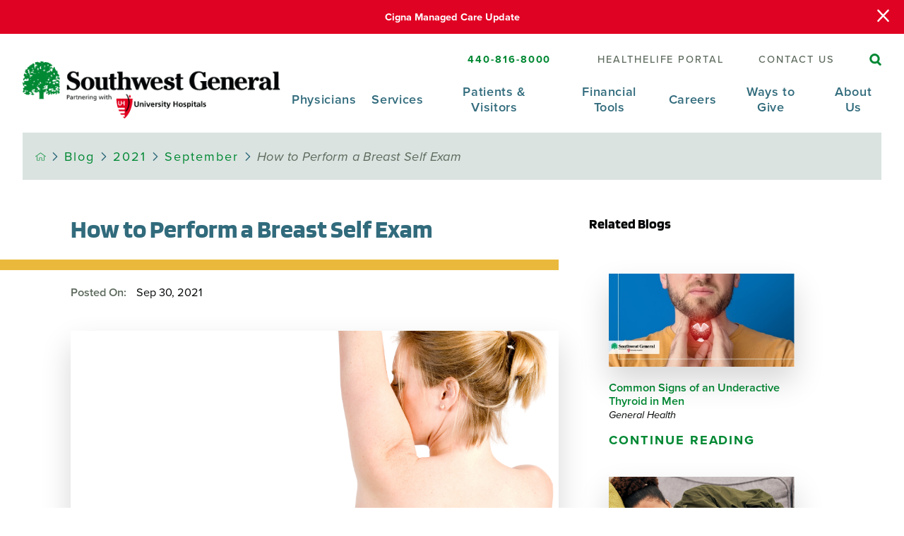

--- FILE ---
content_type: text/html; charset=utf-8
request_url: https://www.swgeneral.com/blog/2021/september/how-to-perform-a-breast-self-exam/
body_size: 21598
content:
<!DOCTYPE html>
<html lang="en" xml:lang="en" xmlns="http://www.w3.org/1999/xhtml" data-anim="1" data-prlx="1" data-flr="1" data-i="x37dc20xp4z" data-is="m12oxlzg_jc" data-gmap="AIzaSyD9RxIAFFpAdGvsN49rqOZLQbeZ6BSLoL4" data-sa="4GOUzh6TRJU8EiG58yoLcfe1FBtPOjaLKEBzAJsysub6lULhQwVJRLG1UvOg%2BL8wuYYvbdop7QvtPK48%2BiLk77%2B5CX665HMHdMTNrPstiAG6bDKFhgiX7R%2Buq14lxpIUF7Njc2Ro9w60J8mqCSuxdZYT7ki60lpz5YATzGNWK30zA5C%2B">
<head>
	<script type="text/javascript" src="/cms/includes/qdyfq9a7l_t.2509161620371.js" defer data-require='["j/poly","j/modernizr","j/jquery","j/jquery.ui","j/ui.touch","j/ui.wheel","j/ui.draw","j/ui.mobile","j/timezone","static","j/jquery.cookie","extensions","uri","behaviors","c/scrollbar","c/loading","m/date","form","adapter","v/jwplayer","video","a/bootstrap","svg"]'></script>
	<title>How to Perform a Breast Self Exam</title>
	<link rel="canonical" href="https://www.swgeneral.com/blog/2021/september/how-to-perform-a-breast-self-exam/"/>
	<meta content="text/html; charset=utf-8" http-equiv="Content-Type"/>
	<meta content="initial-scale=1" name="viewport"/>
	<meta http-equiv="X-UA-Compatible" content="IE=edge,chrome=1"/>
	<meta name="format-detection" content="telephone=no"/>
	<meta name="description" content="In recognition of Breast Cancer Awareness Month, we're here to help you check for abnormalities between well-woman visits."/>
	<meta property="og:type" content="website"/>
	<meta property="og:site_name" content="Southwest General"/>
	<meta property="og:url" content="https://www.swgeneral.com/blog/2021/september/how-to-perform-a-breast-self-exam/"/>
	<meta property="og:title" content="How to Perform a Breast Self Exam"/>
	<meta property="og:description" content="In recognition of Breast Cancer Awareness Month, we're here to help you check for abnormalities between well-woman visits."/>
	<meta property="og:image" content="https://www.swgeneral.com/images/blog/Southwest-FB-posts[5].png"/>
	<meta name="twitter:card" content="summary_large_image"/>
	<meta name="twitter:title" content="How to Perform a Breast Self Exam"/>
	<meta name="twitter:description" content="In recognition of Breast Cancer Awareness Month, we're here to help you check for abnormalities between well-woman visits."/>
	<meta name="twitter:image" content="https://www.swgeneral.com/images/blog/Southwest-FB-posts[5].png"/>
	<meta property="article:publisher" content="https://www.facebook.com/SWGeneral"/>
	<meta name="google-site-verification" content="4bOcl8YcyGnVnsY42kHuvPSBna0wVHUXdxAdPUVvolc"/>
	<meta name="audio-eye-hash" content="6176c31e815fc4ccbc350f405352f840"/>
	<script type="text/javascript">
(function(n){var t=n.Process||{},i=function(n){var t=+n;return isNaN(t)?n:t},u=function(n){return decodeURIComponent(n.replace(/\+/g,"%20"))},h=/\{(.+?)\}/g,c=window.location.hash&&window.location.hash[1]==="~"&&!/\bSPPC=./i.test(document.cookie||""),s=[],e=null,r=null,o=null,f=null;t.Page=function(n){for(var i=n.length;i--;)c?s.push(n[i]):t.Element(document.getElementById(n[i]))};t.Delayed=function(){var n,i;for(r=null;n=s.shift();)t.Element(document.getElementById(n));try{i=new CustomEvent("process.delayed",{bubbles:!0,cancelable:!0});document.documentElement.dispatchEvent(i)}catch(u){}};t.Element=function(n){if(n)switch(n.getAttribute("data-process")){case"if":t.If(n);break;case"replace":t.Replace(n);break;default:t.Fix(n)}};t.Replace=function(n){var i,f=n.parentNode,r=document.createTextNode(t.Get(n.getAttribute("data-replace"))),u=n.firstElementChild;u&&u.getAttribute&&(i=u.getAttribute("href"))&&i.substring(0,4)==="tel:"&&(i=document.createElement("a"),i.setAttribute("href","tel:"+r.data),i.appendChild(document.createTextNode(r.data)),r=i);f.insertBefore(r,n);f.removeChild(n)};t.Fix=function(n){var r,u,i,f=n.attributes.length,e=n.childNodes.length;if(n.nodeName==="SCRIPT"){n.parentNode.removeChild(n);return}while(f--)r=n.attributes[f],r.name.substring(0,13)=="data-replace-"&&(u=r.name.substring(13),n.setAttribute(u,t.Get(r.value)),n.removeAttribute(r.name));while(e--)i=n.childNodes[e],i.nodeType===3&&i.data&&i.data.indexOf("{")>=0&&(i.data=t.Get(i.data))};t.If=function(n){for(var i,u,f,e,o=n.parentNode,s=n.attributes.length,r=undefined;s--;){i=n.attributes[s];switch(i.name){case"field":r=t.Check(n,t.Get(i.value));break;case"nofield":r=!t.Check(n,t.Get(i.value))}if(r!==undefined)break}if(r)for(u=n.childNodes,f=0,e=u.length;f<e;f++)o.insertBefore(u[0],n);o.removeChild(n)};t.Check=function(n,r){for(var u,f,e=n.attributes.length;e--;){u=n.attributes[e];switch(u.name){case"equals":return r==t.Get(u.value);case"gt":case"greaterthan":case"morethan":return i(r)>i(t.Get(u.value));case"gte":return i(r)>=i(t.Get(u.value));case"lt":case"lessthan":case"lesserthan":return i(r)<i(t.Get(u.value));case"lte":return i(r)<=i(t.Get(u.value));case"ne":case"notequals":return r!=t.Get(u.value);case"contains":return f=t.Get(u.value),r.indexOf(f>=0);case"notcontains":return f=t.Get(u.value),!r.indexOf(f>=0);case"in":return f=t.Get(u.value),t.InArray(r,(""+f).split(","));case"notin":return f=t.Get(u.value),!t.InArray(r,(""+f).split(","));case"between":return f=t.Get(u.value).Split(","),f.length==2&&i(r)>=i(f[0])&&i(r)<=i(f[1])?!0:!1}}return!!r};t.InArray=function(n,t){for(var i=t.length;i--;)if(t[i]==n)return!0;return!1};t.Get=function(n){return n.replace(h,function(n,i){var r=i.split("/"),f=r.shift();return t.Data(f.split(":"),0,r[0])||u(r.shift()||"")})};t.Data=function(n,i,r){var u;switch(n[i].toLowerCase()){case"f":return t.Format(n[i+1],n,i+2,r);case"if":return t.Data(n,i+1)?n.pop():"";case"ifno":case"ifnot":return t.Data(n,i+1)?"":n.pop();case"q":case"querystring":return t.Query(n[i+1])||"";case"session":case"cookie":return t.Cookie(n[i+1])||"";case"number":return t.Number(n[i+1],r)||"";case"request":return u=t.Cookie("RWQ")||window.location.search,u&&u[0]==="?"&&n[i+1]&&n[i+1][0]!="?"&&(u=u.substr(1)),u;case"u":return t.UserData(n[i+1])||"";default:return""}};t.Format=function(n,i,r,u){var h,f,s,e,o;if(!n||r>i.length-1)return"";if(h=null,f=null,n=n.toLowerCase(),e=0,n=="binary")e=2;else if(r+1<i.length)switch(n){case"p":case"phone":case"p2":case"phone2":case"p3":case"phone3":i[r].indexOf("0")>=0&&(f=i[r],e=1);break;default:s=parseInt(i[r]);isNaN(s)||(h=s,e=1)}o=t.Data(i,r+e,u);switch(n){case"p":case"phone":return t.Phone(""+o,f);case"p2":case"phone2":return t.Phone(""+o,f||"000.000.0000");case"p3":case"phone3":return t.Phone(""+o,f||"000-000-0000");case"tel":return t.Phone(""+o,f||"0000000000")}};t.Phone=function(n,t){var u,i,f,r;if(!n)return"";if(u=n.replace(/\D+/g,""),u.length<10)return n;for(i=(t||"(000) 000-0000").split(""),f=0,r=0;r<i.length;r++)i[r]=="0"&&(f<u.length?i[r]=u[f++]:(i.splice(r,1),r--));return f==10&&u.length>10&&i.push(" x"+u.substring(10)),i.join("")};t.Query=function(n){var r,f,o,i,s;if(!e)for(e={},r=t.Cookie("RWQ")||window.location.search,f=r?r.substring(1).split("&"):[],o=f.length;o--;)i=f[o].split("="),s=u(i.shift()).toLowerCase(),e[s]=i.length?u(i.join("=")):null;return e[n.toLowerCase()]};t.Cookie=function(n){var f,i,o,e,t;if(!r)for(r={},f=document.cookie?document.cookie.split("; "):[],i=f.length;i--;){o=f[i].split("=");e=u(o.shift()).toLowerCase();t=o.join("=");switch(t[0]){case"#":r[e]=+t.substring(1);break;case":":r[e]=new Date(+t.substring(1));break;case"!":r[e]=t==="!!";break;case"'":r[e]=u(t.substring(1));break;default:r[e]=u(t)}}for(f=n.split("|"),i=0;i<f.length;i++)if(t=r[f[i].toLowerCase()],t)return t;return""};t.UserData=function(n){switch(n){case"DisplayName":return t.Cookie("U_DisplayName")||"";case"TimeOfDay":var r=new Date,i=r.getHours();return i>=17||i<5?"Evening":i<12?"Morning":"Afternoon"}};t.Number=function(n,i){var s,u,r,e;if(!i)return i;if(!o)for(o={},s=(t.Cookie("PHMAP")||"").split(","),e=0;e<s.length;e++)u=(s[e]||"").split("="),u.length===2&&(o[u[0]]=u[1]);return r=o[i],r&&r!=="0"||(r=i),f||(f={}),f[r]=1,r};t.Phones=function(){var n,t;if(f){n=[];for(t in f)f.hasOwnProperty(t)&&n.push(t);return n.join("|")}return null};n.Process=t;document.documentElement&&(document.documentElement.clientWidth<=1280||(t.Cookie("pref")&1)==1)&&(document.documentElement.className+=" minimize")})(this);
(function(n){window.rrequire||n(window)})(function(n){function b(i,r,u,f){var h,b,e,a,g,o,nt=(new Date).getTime(),p,c,l,w;if(((!s||nt-s>1e3)&&(st(),s=nt),!t[i])&&(h=k(i,f),h.length)){switch(h[0]){case"/common/js/j/jquery.js":case"/common/js/j/jquery.1.x.js":case"/common/js/j/jquery.2.x.js":h[0]=n.Modernizr&&n.Modernizr.canvas?"/common/js/j/jquery.2.x.js":"/common/js/j/jquery.1.x.js"}if(d(h),f==="css"?(e=n.document.createElement("link"),e.setAttribute("type","text/css"),e.setAttribute("rel","stylesheet"),a="href"):(e=n.document.createElement("script"),e.setAttribute("type","text/javascript"),e.setAttribute("async","async"),a="src",g=h.length<2||i[0]==="/"),i.indexOf("j/jquery")>=0)try{throw new Error("Jquery Require "+i);}catch(tt){for(console.log(tt.stack),p=[],c=arguments;c;)l=[],l.push.apply(l,c),p.push(l),w=c.callee.caller,c=w&&w.arguments;console.log(JSON.stringify(p))}o=h[0];o.substring(0,8)==="/common/"?o=v+o:o.substring(0,5)===rt&&(o=y+o);ot(e,i,f,g);e.setAttribute(a,o);b=n.document.head||n.document.body;b.appendChild(e)}}function ot(t,i,r,e){var s=function(){e?(n.register(i),l()):r==="css"&&(f[i]=!0,l())},o=function(){r==="js"&&console.log('error - "'+i+'" could not be loaded, rrequire will not fire.')};t.addEventListener?(t.addEventListener("load",s,!1),t.addEventListener("error",o,!1)):t.onload=t.onreadystatechange=function(n,r){var f=t.readyState;if(r||!f||/loaded|complete/.test(f)){if(f==="loaded"&&(t.children,t.readyState==="loading"&&(f="error")),t.onload=t.onreadystatechange=null,t=null,e&&f!=="error"){setTimeout(function(){var n=u[i];!n||n()?s():o();s=null;o=null},1);return}f==="error"?o():s();o=null;sucess=null}}}function st(){for(var t,r,u,i=document.querySelectorAll("script[src]"),n=0;n<i.length;n++)t=i[n],r=t.getAttribute("src"),u=t.getAttribute("data-require"),c(r,u,"js");for(i=document.querySelectorAll("link[rel='stylesheet'][href]"),n=0;n<i.length;n++)t=i[n],r=t.getAttribute("href"),u=t.getAttribute("data-require"),c(r,u,"css")}function k(t,i){var r=[];if(!t)return r;if(t.indexOf(n.location.origin)===0&&(t=t.substring(n.location.origin.length)),m=et.exec(t)){if(m[1])return r.push(t),r;if(m[2])return r.push(n.location.protocol+t),r;(m=/(.+?)\.\d{13}(\.\w{2,12})$/.exec(t))&&(t=m[1]+m[2]);r.push(t);(m=/^\/(common|cms)\/(admin\/|js\/|css\/)?(.+?)(\.js|\.css)$/.exec(t))&&(t=m[1]==="cms"?m[1]+"/"+(m[2]||"")+m[3]:m[2]==="admin/"?m[2]+m[3]:m[3],r.push(t))}else/^cms\//.test(t)?r.push("/"+t+"."+i):/^admin\//.test(t)?r.push("/common/"+t+"."+i):i==="js"?r.push("/common/js/"+t+"."+i):i==="css"&&r.push("/common/css/"+t+"."+i),r.push(t);return r}function c(n,i,r){var f,u;if(n&&!t[n]&&(f=k(n,r),d(f),i)){try{arr=it(i)}catch(e){return}for(len=arr&&arr.length,u=0;u<len;u++)c(arr[u],null,r)}}function d(n,i){for(var r,u=0;u<n.length;u++){r=n[u];switch(r){case"j/jquery":case"j/jquery.1.x":case"j/jquery.2.x":case"j/jquery.3.x":t["j/jquery"]=!0;t["j/jquery.1.x"]=!0;t["j/jquery.2.x"]=!0;t["j/jquery.3.x"]=!0;t["/common/js/j/jquery.js"]=!0;t["/common/js/j/jquery.1.x.js"]=!0;t["/common/js/j/jquery.2.x.js"]=!0;t["/common/js/j/jquery.3.x.js"]=!0;break;case"cms":case"cms-5":i==="css"?(t.cms=!0,t["cms-5"]=!0,t["/common/css/cms.css"]=!0,t["/common/css/cms-5.css"]=!0):t[r]=!0;break;default:t[r]=!0}}}function g(n){for(var t,i=n.length;i--;)if(t=n[i],t&&!f[t])return!1;return!0}function ht(){var t,n=r.length;for(e&&(clearTimeout(e),e=0);n--;)t=r[n],t[2]===!0&&r.splice(n,1);r.length===0&&document.documentElement.classList&&document.documentElement.classList.remove("requiring")}function l(){for(var t,i=0,u=r.length;i<u;)(t=r[i++],t[2]!==!0)&&g(t[0])&&(t[2]=!0,t[1](n.jQuery,n),e&&clearTimeout(e),e=setTimeout(ht,1))}function nt(n){var t;if(n){if(typeof n=="string")return[n.toLowerCase()];if(Array.isArray(n)){for(t=n.length;t--;)n[t]=(""+(n[t]||"")).toLowerCase();return n}return null}return null}function tt(n,t){for(var i,r,u=0;u<n.length;u++)if(i=h[n[u]],i){for(n.splice(u,1),u--,r=i[0].length;r--;)n.push(i[0][r]);if(i[1]&&t)for(r=i[1].length;r--;)t.push(i[1][r])}t&&t.length&&tt(t)}function ct(t){var r=0,i=function(){if(n.google&&n.google.maps)n.register(t);else if(++r>20)throw new Error("Unable to load google maps api script.");else setTimeout(i,250)};setTimeout(i,250)}var it=function(n,t){return(window.JSON2||JSON).parse(n,t)},i="/",o=".",a=":",v=i+i+"www.scorpioncms.com",rt=i+"cms"+i,y=i+i+window.location.host,f={},t={},r=[],e=0,p=document&&document.documentElement&&document.documentElement.getAttribute("data-gmap"),ut=p&&"&key="+p,w=Object.prototype,lt=w.toString,ft=w.hasOwnProperty,h={jquery:[["j/jquery","j/jquery.ui"]],behavior:[["behaviors"],["cms-behave"]],googlemap:[["https"+a+i+i+"maps.googleapis.com/maps/api/js?v=3&libraries=places&callback=registermap"+(ut||"")]],map:[["m/gmap"]],loading:[["c/loading2"],["cms-5"]],jwplayer:[[i+"common/js/v/jwplayer"+o+"js"]],tools:[["jquery","behavior","extensions","uri","chart","c/cms","c/scrollbar","loading","form"],["cms-tools","opensans"]],opensans:[["https"+a+i+i+"fonts.googleapis.com/css?family=Open+Sans:300,400italic,400,600,700|Montserrat:400,700"]],ckeditor:[[o+o+i+"ckeditor/ckeditor"]],ck:[["admin/ck/ckeditor"]],ace:[[i+i+"cdnjs.cloudflare.com/ajax/libs/ace/1.4.11/ace"+o+"js"]],weather:[["m/weather"]],cookie:[["j/jquery.cookie"]],form2:[["admin/js/form","admin/js/poly"]]},u={"j/jquery":function(){return!!n.jQuery},"j/jquery.1.x":function(){return!!n.jQuery},"j/jquery.2.x":function(){return!!n.jQuery},"j/jquery.3.x":function(){return!!n.jQuery},"j/jquery.ui":function(){return!!(n.jQuery&&n.jQuery.widget)},"j/jquery.cookie":function(){return!!(n.jQuery&&n.jQuery.cookie)},"j/poly":function(){return!!(n.Element&&n.Element.prototype&&n.Element.prototype.scrollIntoViewport)},googlemap:function(){return!!(n.google&&n.google.maps)},jwplayer:function(){return!!n.jwplayer},ckeditor:function(){return!!n.CKEDITOR},ace:function(){return!!n.ace},weather:function(){return!!(n.jQuery&&n.jQuery.weather)}},et=/^(https?:)?(\/\/([\w\-\.]+))?(\/.+)/i,s;(function(){var n;for(var t in u)ft.call(u,t)&&(n=h[t],n&&n[0]&&n[0][0]&&(u[n[0][0]]=u[t]))})();Array.isArray||(Array.isArray=function(n){return Object.prototype.toString.call(n)==="[object Array]"});Function.isFunction||(Function.isFunction=function(n){return Object.prototype.toString.call(n)==="[object Function]"});s=null;n.registerLoading=function(n){t[n]=!0};n.register=function(n){n&&typeof n=="string"&&(t[n]=!0,f[n]=!0,l())};n.registermap=function(){var n=h.googlemap[0][0];register(n)};n.rrequire=function(i,e,o){var a,h,v,c,s,y,l;if(i=nt(i),i){for(Function.isFunction(o)&&(a=o,o=e,e=a,a=null),o=nt(o),o||(o=[]),tt(i,o),h=i.length,v=!0;h--;)if((c=i[h],c)&&(s=c.toLowerCase(),!f[s])){if(y=u[s],y&&y()){f[s]=!0;continue}if(v=!1,!t[s]){if(s.indexOf("maps.googleapis.com")!==-1&&document.querySelector("script[src*='maps.googleapis.com']")){ct(s);continue}b(c,"script","src","js")}}for(h=0;h<o.length;)(l=o[h],l)&&(s=l.toLowerCase(),f[s]||b(l,"link","href","css"),h++);Function.isFunction(e)&&(v||g(i)?e(n.jQuery,n):r.push([i,e,!1]))}};n.rrequire.setBase=function(n){v=n};n.rrequire.setHost=function(n){y=n};n.rrequire.setDetect=function(n,t){n&&typeof n=="string"&&Function.isFunction(t)&&(u[n]=t)};n.rrequire.getLoading=function(){var n=Object.keys(t);return n.sort(),console.log(JSON.stringify(n,null,"\t"))};n.require||(n.require=n.rrequire)});
</script>
	<link rel="stylesheet" type="text/css" href="/cms/includes/5clsbxzcmwr.2508260818154.css" data-require='["cms","cms-behave"]'/>
	<script>(function(){
var cook = /(?:^|\b)COOK=(.+?)(?:$|;)/.exec( document.cookie )?.[1];
var analytics;
var marketing;
if(cook==='YES'){analytics=true;marketing=true;}
else if(cook==='NO!'){analytics=false;marketing=false;}
else if(cook==='ANALYTICS'){analytics=true;marketing=false;}
else if(cook==='MARKETING'){analytics=false;marketing=true;}
else{analytics=true;marketing=navigator.globalPrivacyControl||window.doNotSell?false:true;}
window.$consentState={analytics,marketing};
})();</script>
<script type="module" src="/common/usc/p/manage-cookies.js"></script>
</head>
<body style="opacity:0" class="how-to-perform-a-breast-self-exam-page blog-branch sub system" data-config="0uaxr1n6.ouy\rpzeugrh.9vs\nzoxnt9b.t41\p3oi_1za.p7y" data-id="16535558" data-s="35" data-i="272274" data-p="132" data-fk="1272690">
<header id="HeaderZone"><div class="access-options access-menu v1" id="AccessibilityOptions" universal_="true">
	
	
	<div class="access-btn open-btn flex-middle-center" title="Open the accessibility options menu"><svg viewBox="0 0 36 36"><path d="M3.37 27.6L32.63 27.6C34.516 27.6 36 29.05 36 30.8C36 32.55 34.474 34 32.63 34L3.37 34C1.484 34 0 32.55 0 30.8C0 29.05 1.528 27.6 3.37 27.6ZM3.37 14.8L23.64 14.8C25.528 14.8 27.012 16.25 27.012 18C27.012 19.75 25.528 21.2 23.64 21.2L3.37 21.2C1.484 21.2 0 19.75 0 18C0 16.25 1.528 14.8 3.37 14.8ZM32.676 8.4L3.37 8.4C1.484 8.4 0 6.95 0 5.2C0 3.45 1.526 2 3.37 2L32.63 2C34.516 2 36 3.45 36 5.2C36 6.95 34.516 8.4 32.676 8.4L32.676 8.4Z"></path></svg> <span>Open Accessibility Menu</span></div>
	<div class="flex-middle-between top-info">
		<svg class="accessibility" viewBox="0 0 36 36"><path d="M502.7 0a84.3 84.3 0 1 1-84.3 84.3A84.6 84.6 114.1 0 1 502.7 0ZM868.6 272.7L617.5 304.2v251.4L739.2 960.7a47.2 47.2 0 0 1-34.4 57.6A46.7 46.7 114.1 0 1 647.9 987.4L522.5 616.5H484.3L369.5 993.8a47 47 0 0 1-61.6 26.7a49.1 49.1 0 0 1-29.6-61.9L383.7 560.4V304.2L152.3 272.7A41.9 41.9 114.1 0 1 114.1 226.3A43.8 43.8 114.1 0 1 161.4 186.8L442.4 210.8h123.3L865.1 186.8a43.2 43.2 0 0 1 3.5 86.5Z"></path></svg>
	</div>
	<ul>
		<li>
			<button class="flex-" data-action="content"><svg viewBox="0 0 36 36"><path d="M12.706 23.824L12.706 20.647L36 20.647L36 23.824L12.706 23.824ZM0 12.177L36 12.177L36 15.353L0 15.353L0 12.177ZM27.529 3.706L36 3.706L36 6.882L27.529 6.882L27.529 3.706ZM0 3.706L23.294 3.706L23.294 6.882L0 6.882L0 3.706ZM8.471 23.824L0 23.824L0 20.647L8.471 20.647L8.471 23.824ZM19.059 32.294L0 32.294L0 29.118L19.059 29.118L19.059 32.294Z"></path></svg> Skip to Content</button>
		</li>
		<li>
			<button class="flex-" data-action="menu"><svg viewBox="0 0 36 36"><path d="M7.412 31.235L7.412 28.059L36 28.059L36 31.235L7.412 31.235ZM7.412 16.412L36 16.412L36 19.588L7.412 19.588L7.412 16.412ZM7.412 4.764L36 4.764L36 7.941L7.412 7.941L7.412 4.764ZM0 28.059L4.235 28.059L4.235 31.235L0 31.235L0 28.059ZM0 16.412L4.235 16.412L4.235 19.588L0 19.588L0 16.412ZM0 4.764L4.235 4.764L4.235 7.941L0 7.941L0 4.764Z"></path></svg> Skip to Menu</button>
		</li>
		<li>
			<button class="flex-" data-action="largeText"><svg viewBox="0 0 36 36"><path d="M31.2 17.404L31.2 12.604L28.8 12.604L28.8 17.404L24 17.404L24 19.804L28.8 19.804L28.8 24.604L31.2 24.604L31.2 19.804L36 19.804L36 17.404L31.2 17.404ZM26.4 1.804L0.01 1.796L0 5.404L10.8 5.404L10.8 34.204L14.4 34.204L14.4 5.404L26.4 5.404L26.4 1.804Z"></path></svg> Increase Text Size</button>
		</li>
		<li>
			<button class="flex- clear-btn" data-action="clear">Clear All <svg viewBox="0 0 36 36"><path d="M21.179 14.82L21.179 29.644L23.297 29.644L23.297 14.82L21.179 14.82ZM16.939 14.828L16.939 29.653L19.057 29.653L19.057 14.828L16.939 14.828ZM12.706 14.82L12.706 29.644L14.823 29.644L14.823 14.82L12.706 14.82ZM8.468 10.587L27.53 10.587L27.53 33.88L8.468 33.88L8.468 10.587ZM6.35 6.351L29.65 6.351L29.65 8.473L28.699 8.473C28.663 8.471 28.627 8.469 28.591 8.469L7.409 8.469C7.373 8.469 7.337 8.471 7.301 8.473L6.35 8.473L6.35 6.351ZM12.706 2.118L23.297 2.118L23.294 4.233L12.706 4.233L12.706 2.118ZM11.645 0C11.365 0 11.096 0.11 10.897 0.309C10.696 0.508 10.588 0.779 10.588 1.061L10.588 4.233L5.291 4.233C5.01 4.233 4.743 4.346 4.542 4.542C4.342 4.742 4.232 5.01 4.232 5.292L4.232 9.532C4.232 10.116 4.709 10.587 5.291 10.587L6.35 10.587L6.35 34.939C6.35 35.523 6.825 36 7.409 36L28.591 36C29.175 36 29.65 35.523 29.65 34.939L29.65 10.587L30.707 10.587C31.291 10.587 31.766 10.116 31.768 9.532L31.768 5.292C31.768 5.01 31.658 4.742 31.456 4.542C31.257 4.346 30.988 4.233 30.707 4.233L25.412 4.233L25.412 1.061C25.412 0.779 25.304 0.508 25.103 0.309C24.904 0.11 24.635 0 24.353 0L11.645 0Z"></path></svg></button>
		</li>
	</ul>
	<div class="access-btn close-btn">
		<svg title="Close the accessibility options menu" viewBox="0 0 36 36"><path d="M26.618 28.29L25.14 29.751L15.549 20.246L15.549 20.246L14.073 18.783L15.549 17.321L15.549 17.321L25.14 7.813L26.618 9.274L17.025 18.783L26.618 28.29ZM10.956 34.436L26.608 34.436L26.608 36L9.392 36L9.392 34.436L9.392 1.564L9.392 0L26.608 0L26.608 1.564L10.956 1.564L10.956 34.436Z"></path></svg> <span>Hide</span>
	</div>
</div><div class="header-area v1" universal_="true" id="HeaderAreaV1" data-section data-header>
	
	
	
	
	
	<div class="alert-bars">
			<div class="alert-bar red" style="display:none" id="WarningAlert">
				
					<a class="alert" href="/financial-tools/important-insurance-updates/cigna-managed-care-update/">Cigna Managed Care Update</a>
				
				<button type="button" class="close" aria-label="Close Warning Alert">
					<svg viewBox="0 0 16 16"><use data-href="/cms/svg/admin/ngbzyxpc75u.16.svg#cancel"></use></svg>
				</button>
			</div>
			<div class="alert-bar green" style="display:none" id="InfoAlert">
				
				<button type="button" class="close" aria-label="Close Info Alert">
					<svg viewBox="0 0 16 16"><use data-href="/cms/svg/admin/ngbzyxpc75u.16.svg#cancel"></use></svg>
				</button>
			</div>
		</div>
	<div class="sticky-box">
		
		<div class="main wide flex-between">
			<a class="top-logo" href="/"><img loading="lazy" alt="Southwest General Health Center" src="[data-uri]" title="Southwest General Health Center" data-src="/images/assets/logo.png"></a>
			<div class="header-box auto">
				<div class="top-bar flex-middle-end">
					<div class="phone-cont mar-r-3">
						<a class="phone-link" href="tel:4408168000" aria-label="SW General Phone Number" id="HeaderAreaV1_1" data-replace-href="tel:{F:tel:Cookie:PPCP1/4408168000}"><span id="HeaderAreaV1_2" data-process="replace" data-replace="{F:P3:Cookie:PPCP1/440-816-8000}">440-816-8000</span></a>
					</div>
					<nav class="secondary-nav">
						<ul class="flex-middle">
							<li>
								<a href="/patients-visitors/healthelife-patient-portal/" target="">HEALTHELIFE Portal</a>
							</li><li>
								<a href="/contact-us/" target="">Contact Us</a>
							</li>
						</ul>
					</nav>
					<div class="flex-between-middle box-cont">
						<a class="site-search flex-center-middle" title="Site Search" aria-label="Site Search" href="/site-search/"><svg viewBox="0 0 36 36"><use href="/cms/svg/site/icon_site_search.36.svg"></use></svg></a>
					</div>
				</div>
				<div class="nav-bar flex-middle-between">
					<nav class="top-nav stretch flex-end-row el-tab-box full" data-role="panel">
						<ul class="desktop-nav flex-end-row full" id="HeaderAreaV1TopNavigation" role="menubar" aria-label="Top Navigation">
							<li class=" flex-row  children physicians" role="menuitem">
								<a class="flex-middle-center" href="/physicians/">Physicians</a>
								
									<span class="el-tab"><svg viewBox="0 0 36 36"><use data-href="/cms/svg/site/m12oxlzg_jc.36.svg#caret_right"></use></svg></span>
									<div class="fly-out wide el-tab-panel">
										<div>
											<ul class="flex-grid-wrap-block-1024">
												<li class="level-1 all-physicians third" role="menuitem">
													<a href="/physicians/">All Physicians</a>
												</li>
												<li class="level-1 sw-med-group third" role="menuitem">
													<a href="/physicians/?InNetwork=1">Southwest General Medical Group Physicians</a>
												</li>
											</ul>
										</div>
									</div>
								
								
							</li><li class=" flex-row children children services" role="menuitem">
								<a class="flex-middle-center" href="/services/">Services</a>
								
								
									
										<span class="el-tab"><svg viewBox="0 0 36 36"><use data-href="/cms/svg/site/m12oxlzg_jc.36.svg#caret_right"></use></svg></span>
										<div class="fly-out wide el-tab-panel" role="menu" id="servicesNavFlyOut" data-role="fly-nav">
											<div>
												<ul class="flex-grid-wrap-block-1024 mobile-links">
													<li class=" level-1 access-virtual-and-online-care third" role="menuitem">
														<a href="/services/access-virtual-and-online-care/">Access Virtual and Online Care</a>
													</li><li class=" level-1 behavioral-health third" role="menuitem">
														<a href="/services/behavioral-health/">Behavioral Health</a>
													</li><li class=" level-1 cancer-care third" role="menuitem">
														<a href="/services/cancer-care/">Cancer Care</a>
													</li><li class=" level-1 diabetes-services third" role="menuitem">
														<a href="/services/diabetes-services/">Diabetes Services</a>
													</li><li class=" level-1 emergency-services third" role="menuitem">
														<a href="/services/emergency-services/">Emergency Services</a>
													</li><li class=" level-1 gastroenterology third" role="menuitem">
														<a href="/services/gastroenterology/">Gastroenterology</a>
													</li><li class=" level-1 heart-vascular-care third" role="menuitem">
														<a href="/services/heart-vascular-care/">Heart & Vascular Care</a>
													</li><li class=" level-1 home-health third" role="menuitem">
														<a href="/services/home-health/">Home Health</a>
													</li><li class=" level-1 hospice third" role="menuitem">
														<a href="/services/hospice/">Hospice</a>
													</li><li class=" level-1 laboratory-services third" role="menuitem">
														<a href="/services/laboratory-services/">Laboratory Services</a>
													</li><li class=" level-1 lung-health third" role="menuitem">
														<a href="/services/lung-health/">Lung Health</a>
													</li><li class=" level-1 maternity-services third" role="menuitem">
														<a href="/services/maternity-services/">Maternity Services</a>
													</li><li class=" level-1 neuroscience third" role="menuitem">
														<a href="/services/neuroscience/">Neuroscience</a>
													</li><li class=" level-1 orthopedics third" role="menuitem">
														<a href="/services/orthopedics/">Orthopedics</a>
													</li><li class=" level-1 pain-management third" role="menuitem">
														<a href="/services/pain-management/">Pain Management</a>
													</li><li class=" level-1 pharmacy third" role="menuitem">
														<a href="/services/pharmacy/">Pharmacy</a>
													</li><li class=" level-1 post-acute-care third" role="menuitem">
														<a href="/services/post-acute-care/">Post-Acute Care</a>
													</li><li class=" level-1 radiology-digital-imaging third" role="menuitem">
														<a href="/services/radiology-digital-imaging/">Radiology & Digital Imaging</a>
													</li><li class=" level-1 southwest-general-medical-group third" role="menuitem">
														<a href="/southwest-general-medical-group/">Southwest General Medical Group</a>
													</li><li class=" level-1 sports-medicine third" role="menuitem">
														<a href="/services/sports-medicine/">Sports Medicine</a>
													</li><li class=" level-1 surgery third" role="menuitem">
														<a href="/services/surgery/">Surgery</a>
													</li><li class=" level-1 therapy-services third" role="menuitem">
														<a href="https://www.swgeneralrehab.com/">Therapy Services</a>
													</li><li class=" level-1 wellaware-programs-events third" role="menuitem">
														<a href="/services/wellaware-programs-events/">WellAware Programs & Events</a>
													</li><li class=" level-1 womens-health third" role="menuitem">
														<a href="/services/womens-health/">Women's Health</a>
													</li><li class=" level-1 wound-care-center third" role="menuitem">
														<a href="/services/wound-care-center/">Wound Care Center</a>
													</li>
												</ul>
											</div>
										</div>
									
								
							</li><li class=" flex-row children children patients-visitors" role="menuitem">
								<a class="flex-middle-center" href="/patients-visitors/">Patients & Visitors</a>
								
								
									
										<span class="el-tab"><svg viewBox="0 0 36 36"><use data-href="/cms/svg/site/m12oxlzg_jc.36.svg#caret_right"></use></svg></span>
										<div class="fly-out wide el-tab-panel" role="menu" id="patients-visitorsNavFlyOut" data-role="fly-nav">
											<div>
												<ul class="flex-grid-wrap-block-1024 mobile-links">
													<li class=" level-1 facilities-locations third" role="menuitem">
														<a href="/locations/">Facilities & Locations</a>
													</li><li class=" level-1 financial-tools third" role="menuitem">
														<a href="/financial-tools/">Financial Tools</a>
													</li><li class=" level-1 healthelife-patient-portal third" role="menuitem">
														<a href="/patients-visitors/healthelife-patient-portal/">HealtheLife Patient Portal</a>
													</li><li class=" level-1 hospital-map third" role="menuitem">
														<a href="/hospital-map/">Hospital Map</a>
													</li><li class=" level-1 medical-records third" role="menuitem">
														<a href="/patients-visitors/patient-information/medical-records/">Medical Records</a>
													</li><li class=" level-1 parking-arrival third" role="menuitem">
														<a href="/patients-visitors/parking-arrival/">Parking & Arrival</a>
													</li><li class=" level-1 patient-information third" role="menuitem">
														<a href="/patients-visitors/patient-information/">Patient Information</a>
													</li><li class=" level-1 phone-directory third" role="menuitem">
														<a href="/patients-visitors/phone-directory/">Phone Directory</a>
													</li><li class=" level-1 hipaa-privacy-practices-notice third" role="menuitem">
														<a href="/patients-visitors/hipaa-privacy-practices-notice/">HIPAA Privacy Practices Notice</a>
													</li><li class=" level-1 visitor-information third" role="menuitem">
														<a href="/patients-visitors/visitor-information/">Visitor Information</a>
													</li>
												</ul>
											</div>
										</div>
									
								
							</li><li class=" flex-row children children financial-tools" role="menuitem">
								<a class="flex-middle-center" href="/financial-tools/">Financial Tools</a>
								
								
									
										<span class="el-tab"><svg viewBox="0 0 36 36"><use data-href="/cms/svg/site/m12oxlzg_jc.36.svg#caret_right"></use></svg></span>
										<div class="fly-out wide el-tab-panel" role="menu" id="financial-toolsNavFlyOut" data-role="fly-nav">
											<div>
												<ul class="flex-grid-wrap-block-1024 mobile-links">
													<li class=" level-1 billing-term-glossary third" role="menuitem">
														<a href="/financial-tools/billing-term-glossary/">Billing Term Glossary</a>
													</li><li class=" level-1 financial-assistance third" role="menuitem">
														<a href="/financial-tools/financial-assistance/">Financial Assistance</a>
													</li><li class=" level-1 frequently-asked-questions third" role="menuitem">
														<a href="/financial-tools/frequently-asked-questions/">Frequently Asked Questions</a>
													</li><li class=" level-1 hints-on-shopping-for-health-insurance third" role="menuitem">
														<a href="/financial-tools/hints-on-shopping-for-health-insurance/">Hints on Shopping for Health Insurance</a>
													</li><li class=" level-1 important-insurance-updates third" role="menuitem">
														<a href="/financial-tools/important-insurance-updates/">Important Insurance Updates</a>
													</li><li class=" level-1 important-phone-numbers third" role="menuitem">
														<a href="/financial-tools/important-phone-numbers/">Important Phone Numbers</a>
													</li><li class=" level-1 insurance-plans-accepted third" role="menuitem">
														<a href="/financial-tools/insurance-plans-accepted/">Insurance Plans Accepted</a>
													</li><li class=" level-1 itemized-bill-viewer third" role="menuitem">
														<a href="https://hps.medcity.net/StatementOnly/ItemizedHealthStatement.aspx?serviceLocationId=NzYwMDk%3d">Itemized Bill Viewer</a>
													</li><li class=" level-1 no-surprises-act third" role="menuitem">
														<a href="/financial-tools/no-surprises-act/">No Surprises Act</a>
													</li><li class=" level-1 patient-bill-estimator third" role="menuitem">
														<a href="https://swgeneral.patientsimple.com/guest/#/estimates/patientestimate#1">Patient Bill Estimator</a>
													</li><li class=" level-1 patient-price-list third" role="menuitem">
														<a href="/financial-tools/patient-price-list/">Patient Price List</a>
													</li><li class=" level-1 pay-my-bill third" role="menuitem">
														<a href="/financial-tools/pay-my-bill/">Pay My Bill</a>
													</li><li class=" level-1 politicas-de-facturacion third" role="menuitem">
														<a href="/financial-tools/politicas-de-facturacion/">Politicas de facturación </a>
													</li><li class=" level-1 price-transparency third" role="menuitem">
														<a href="/financial-tools/price-transparency/">Price Transparency</a>
													</li><li class=" level-1 right-to-receive-a-good-faith-estimate third" role="menuitem">
														<a href="/financial-tools/right-to-receive-a-good-faith-estimate/">Right to Receive a Good Faith Estimate</a>
													</li><li class=" level-1 top-medicare-questions third" role="menuitem">
														<a href="/financial-tools/top-medicare-questions/">Top Medicare Questions</a>
													</li>
												</ul>
											</div>
										</div>
									
								
							</li><li class=" flex-row children children careers" role="menuitem">
								<a class="flex-middle-center" href="/careers/">Careers</a>
								
								
									
										<span class="el-tab"><svg viewBox="0 0 36 36"><use data-href="/cms/svg/site/m12oxlzg_jc.36.svg#caret_right"></use></svg></span>
										<div class="fly-out wide el-tab-panel" role="menu" id="careersNavFlyOut" data-role="fly-nav">
											<div>
												<ul class="flex-grid-wrap-block-1024 mobile-links">
													<li class=" level-1 current-career-opportunities third" role="menuitem">
														<a href="https://swgeneralcareers.hctsportals.com/">Current Career Opportunities</a>
													</li><li class=" level-1 pharmacy-residency-programs third" role="menuitem">
														<a href="/careers/pharmacy-residency-programs/">Pharmacy Residency Programs</a>
													</li>
												</ul>
											</div>
										</div>
									
								
							</li><li class=" flex-row children children ways-to-give" role="menuitem">
								<a class="flex-middle-center" href="/ways-to-give/">Ways to Give</a>
								
								
									
										<span class="el-tab"><svg viewBox="0 0 36 36"><use data-href="/cms/svg/site/m12oxlzg_jc.36.svg#caret_right"></use></svg></span>
										<div class="fly-out wide el-tab-panel" role="menu" id="ways-to-giveNavFlyOut" data-role="fly-nav">
											<div>
												<ul class="flex-grid-wrap-block-1024 mobile-links">
													<li class=" level-1 contact-us third" role="menuitem">
														<a href="/ways-to-give/contact-us/">Contact Us</a>
													</li><li class=" level-1 give-now third" role="menuitem">
														<a href="/ways-to-give/give-now/">Give Now</a>
													</li><li class=" level-1 giving-options third" role="menuitem">
														<a href="/ways-to-give/giving-options/">Giving Options</a>
													</li><li class=" level-1 special-events third" role="menuitem">
														<a href="/ways-to-give/special-events/">Special Events</a>
													</li>
												</ul>
											</div>
										</div>
									
								
							</li><li class=" flex-row children children about-us" role="menuitem">
								<a class="flex-middle-center" href="/about-us/">About Us</a>
								
								
									
										<span class="el-tab"><svg viewBox="0 0 36 36"><use data-href="/cms/svg/site/m12oxlzg_jc.36.svg#caret_right"></use></svg></span>
										<div class="fly-out wide el-tab-panel" role="menu" id="about-usNavFlyOut" data-role="fly-nav">
											<div>
												<ul class="flex-grid-wrap-block-1024 mobile-links">
													<li class=" level-1 achievements-recognition third" role="menuitem">
														<a href="/about-us/achievements-recognition/">Achievements & Recognition</a>
													</li><li class=" level-1 blogs third" role="menuitem">
														<a href="/blog/">Blogs</a>
													</li><li class=" level-1 board-of-trustees third" role="menuitem">
														<a href="/about-us/board-of-trustees/">Board of Trustees</a>
													</li><li class=" level-1 community-services third" role="menuitem">
														<a href="/community-services/">Community Services</a>
													</li><li class=" level-1 community-health-needs-assessment third" role="menuitem">
														<a href="/about-us/community-health-needs-assessment/">Community Health Needs Assessment</a>
													</li><li class=" level-1 events third" role="menuitem">
														<a href="/events-calendar/">Events</a>
													</li><li class=" level-1 find-a-doctor third" role="menuitem">
														<a href="/physicians/">Find a Doctor</a>
													</li><li class=" level-1 locations third" role="menuitem">
														<a href="/locations/">Locations</a>
													</li><li class=" level-1 patient-stories third" role="menuitem">
														<a href="/about-us/patient-stories/">Patient Stories</a>
													</li><li class=" level-1 podcasts third" role="menuitem">
														<a href="/podcasts/">Podcasts</a>
													</li><li class=" level-1 press-releases third" role="menuitem">
														<a href="/press-releases/">Press Releases</a>
													</li><li class=" level-1 partnering-with-university-hospitals third" role="menuitem">
														<a href="/about-us/partnering-with-university-hospitals/">Partnering with University Hospitals</a>
													</li><li class=" level-1 southwest-general-medical-group third" role="menuitem">
														<a href="/southwest-general-medical-group/">Southwest General Medical Group</a>
													</li><li class=" level-1 volunteering third" role="menuitem">
														<a href="/volunteers/">Volunteering</a>
													</li>
												</ul>
											</div>
										</div>
									
								
							</li>
						</ul>
					</nav>
				</div>
			</div>
			<div class="mobile-box flex-between-middle">
				<a class="phone-link" href="tel:(440) 816-8000" aria-label="SW General Phone Number" id="HeaderAreaV1_3" data-replace-href="tel:{F:P:Cookie:PPCP1/(440)%20816-8000}"><span><span id="HeaderAreaV1_4" data-process="replace" data-replace="{F:P3:Cookie:PPCP1/440-816-8000}">440-816-8000</span></span> <svg viewBox="0 0 36 36"><use href="/cms/svg/site/icon_mob_phone.36.svg"></use></svg></a>
				<a class="menu-btn mm-open desktop" role="button" href="javascript:void(0);" aria-label="Toggle Mobile Menu" data-role="btn">
					<span></span>
					<span></span>
					<span></span>
				</a>
			</div>
		</div>
	</div>
</div>
<script id="Process_HeaderAreaV1" type="text/javascript" style="display:none;">window.Process&&Process.Page(['Process_HeaderAreaV1','HeaderAreaV1_1','HeaderAreaV1_2','HeaderAreaV1_3','HeaderAreaV1_4']);</script>
</header>
<main id="MainZone"><div class="breadcrumb v2 offset-pad-global" id="BreadcrumbsButtons" universal_="true">
	
	<div class="main-cont">
		<div class="bread-container flex-wrap-start-middle system-style" id="BreadCrumb">
			<a aria-label="back to homepage" href="/" class="home-link flex-middle-center"><svg viewBox="0 0 36 36"><use href="/cms/svg/site/icon_home.36.svg "></use></svg></a>
			<span class="separator"><svg viewBox="0 0 36 36"><use href="/cms/svg/site/icon_caret_right.36.svg "></use></svg></span>
			<a class="link-style-1" href="/blog/" target="">Blog</a><span class="separator"><svg viewBox="0 0 36 36"><use href="/cms/svg/site/icon_caret_right.36.svg "></use></svg></span><a class="link-style-1" href="/blog/2021/" target="">2021</a><span class="separator"><svg viewBox="0 0 36 36"><use href="/cms/svg/site/icon_caret_right.36.svg "></use></svg></span><a class="link-style-1" href="/blog/2021/september/" target="">September</a><span class="separator"><svg viewBox="0 0 36 36"><use href="/cms/svg/site/icon_caret_right.36.svg "></use></svg></span><span class="selected link-style-disabled">How to Perform a Breast Self Exam</span>
		</div>
	</div>
</div><section id="TwoColSub" class="two-col-container sub-zone" universal_="true">
	<div class="main flex-spaced-between-top-block-1024">
		<div class="sub-zone content-zone" id="SubZoneLeft"><article class="system-style system-entry ui-repeater" id="BlogContent" itemscope="" itemtype="http://schema.org/BlogPosting" universal_="true" data-onvisible="visible" data-content="true">
	
	
	
	<h1 data-item="i" data-key="1272690">How to Perform a Breast Self Exam</h1>
	<ul class="inline-items" data-item="i" data-key="1272690">
		<li class="categories-list flex-middle-wrap ui-repeater" id="BlogContent_ITM1272690_CategoryList">
			
		</li>
		
			<li class="flex-middle-wrap">
				<strong class="label-style mar-r-1">Posted On: </strong>
				<time>Sep 30, 2021</time>
			</li>
		
		
	</ul>
	
		<figure class="system-card ">
			
			
				
					<img loading="lazy" alt="How to Perform a Breast Self Exam" src="[data-uri]" data-bg="/images/blog/Southwest-FB-posts[3].png">
				
				
			
		</figure>
	
	<div class="blog-content content-style" data-item="i" data-key="1272690">
		<h2 dir="ltr">Checking Your Breasts For Causes For Concern</h2><p dir="ltr">According to the <a href="https://www.cdc.gov/cancer/breast/statistics/index.htm">Centers for Disease Control and Prevention (CDC)</a>, breast cancer is the second most common cancer affecting American women. When it comes to breast cancer, early diagnosis is key for effective treatment, making it imperative that you become more familiar with what is and isn&rsquo;t normal for your body. Along with keeping your annual well-woman exams and following your doctor&rsquo;s advice on when to get a mammogram, checking your breasts for abnormalities at home between visits also can help with early detection.</p><h3 dir="ltr">How to Do a Self-Exam</h3><p dir="ltr">With your three middle fingers together, use the pads of your fingers to massage your breast tissue to feel for changes. Apply enough pressure to be thorough, but this should not be painful. Move your fingers in a circular motion as you scan your breast in a grid pattern, moving from one side to the other and from top to bottom. Also, be sure to check under your arms, in the armpit area.</p><h3 dir="ltr">What You&rsquo;re Feeling For</h3><p dir="ltr">When checking your breast tissue, be sure to keep an eye out for <a href="https://www.nationalbreastcancer.org/breast-self-exam/">the following changes</a>:</p><ul dir="ltr"><li role="presentation">New lumps, bumps or knots</li><li role="presentation">Pain affecting the nipple</li><li role="presentation">Pain affecting the breast</li><li role="presentation">Nipple discharge other than breast milk</li><li role="presentation">Flaking or irritated skin near the nipple</li><li role="presentation">Dimpled skin</li><li role="presentation">Changes in size or shape of the breast</li><li role="presentation">Changes in the color of the nipple</li></ul><h3 dir="ltr">How Often to Do a Breast Self-Exam</h3><p dir="ltr">According to the <a href="https://www.nationalbreastcancer.org/breast-self-exam/">National Breast Cancer Foundation</a>, women of all ages should perform self-exams at least once a month to help detect causes for concern as quickly as possible. Be sure to mark your calendar or set a reminder on your phone to help you stay on top of your breast health and wellness.</p><h3 dir="ltr">Primary and Specialty Care in Ohio</h3><p dir="ltr"><a href="https://www.swgeneralrehab.com/">Southwest General Medical Group, Inc</a>. includes both primary care and specialty care physicians who are committed to providing patients with high-quality medical care. Our team of board-certified specialists and skilled physicians work to raise the bar for excellence in health care service for our community. To learn more about our primary and specialty care services or to schedule an appointment, <a href="/southwest-general-medical-group/">visit our website</a>.</p>
	</div>
	
	<span class="all-the-schema" style="display:none" data-item="i" data-key="1272690">
		<meta itemprop="datePublished" content="Sep 30, 2021"/>
		<meta itemprop="dateModified" content="Oct 1, 2021"/>
		<meta itemprop="headline" content="How to Perform a Breast Self Exam"/>
		<meta itemprop="description" content="Checking Your Breasts For Causes For Concern According to the Centers for Disease Control and Prevention (CDC), breast cancer is the second most common cancer affecting American women. When it comes to breast cancer, early diagnosis is key for effective treatment, making it imperative that you become more familiar with what is and isn’t normal for your body. Along with keeping your annual ..."/>
		<meta itemprop="mainEntityOfPage" content="http://www.swgeneral.com/blog/2021/september/how-to-perform-a-breast-self-exam/"/>
		
			<meta itemprop="image" content="http://www.swgeneral.com/images/blog/Southwest-FB-posts[3].png"/>
		
		
		
		
			<meta itemprop="author" content="Southwest General Health Center"/>
		
		<span itemprop="publisher" itemscope="" itemtype="http://schema.org/Organization">
			<meta itemprop="name" content="Southwest General Health Center"/>
			<span itemprop="logo" itemscope="" itemtype="https://schema.org/ImageObject">
				<meta itemprop="url" content="http://www.swgeneral.com/images/assets/logo.png"/>
				<meta itemprop="width" content="270"/>
				<meta itemprop="height" content="83"/>
			</span>
		</span>
	</span>
</article></div>
		<aside class="sub-zone side-zone" id="SubZoneRight"><section class="system-style no-padding related-blogs blogs ui-repeater" id="BlogRelatedPosts" universal_="true" data-onvisible="visible">
	
	<header data-item="i" data-key="">
		<strong class="title-style-3">Related Blogs</strong>
	</header>
	<ul id="BlogRelatedPosts_ITM0_RelatedPostsList" class="system-cards items-3 mar-t-2 ui-repeater" data-item="i" data-key="1348421">
		<li class="item-1 general-health" data-item="i" data-key="1348421">
			<a href="/blog/2022/july/common-signs-of-an-underactive-thyroid-in-men/">
				<figure role="presentation">
					<picture>
						
							<img loading="lazy" src="[data-uri]" alt="" data-src="/cms/thumbnails/00/830x415//images/blog/Southwest-FB-posts.1).jpg">
							<meta itemprop="image" content="http://www.swgeneral.com/images/blog/Southwest-FB-posts.1).jpg"/>
						
						
					</picture>
					
				</figure>
				<strong class="title-style-5">Common Signs of an Underactive Thyroid in Men</strong>
				<span class="note-style-1">General Health</span>
				<span class="link-style-1">Continue Reading</span>
			</a>
			<span class="all-the-schema" style="display:none">
				<meta itemprop="datePublished" content="Jul 1, 2022"/>
				<meta itemprop="dateModified" content="Jul 1, 2022"/>
				<meta itemprop="headline" content="Common Signs of an Underactive Thyroid in Men"/>
				<meta itemprop="description" content="Detecting an Underactive Thyroid When it comes to thyroid conditions, men often are overlooked. It's commonly assumed that only women can suffer from problems with their thyroid gland and other autoimmune diseases, but the truth is that men can be affected, too. In fact, according to the Thyroid Foundation of Canada, men are three times more likely than women to develop a thyroid ..."/>
				<meta itemprop="author" content="Southwest General Health Center"/>
				
				<span itemprop="publisher" itemscope="" itemtype="http://schema.org/Organization">
					<meta itemprop="name" content="Southwest General Health Center"/>
					<span itemprop="logo" itemscope="" itemtype="https://schema.org/ImageObject">
						<meta itemprop="url" content="http://www.swgeneral.com/images/assets/logo.png"/>
						<meta itemprop="width" content="313"/>
						<meta itemprop="height" content="63"/>
					</span>
				</span>
			</span>
		</li><li class="item-2 southwest-general-medical-group" data-item="i" data-key="1662203">
			<a href="/blog/2025/august/glp-1-medications-and-gastroparesis-understandin/">
				<figure role="presentation">
					<picture>
						
							<img loading="lazy" src="[data-uri]" alt="" data-src="/cms/thumbnails/00/830x415//images/blog/Stomach_pain_cropped_8-25-25.jpg">
							<meta itemprop="image" content="http://www.swgeneral.com/images/blog/Stomach_pain_cropped_8-25-25.jpg"/>
						
						
					</picture>
					
				</figure>
				<strong class="title-style-5">GLP-1 Medications and Gastroparesis: Understanding a Serious Side Effect</strong>
				<span class="note-style-1">Southwest General Medical Group</span>
				<span class="link-style-1">Continue Reading</span>
			</a>
			<span class="all-the-schema" style="display:none">
				<meta itemprop="datePublished" content="Aug 25, 2025"/>
				<meta itemprop="dateModified" content="Aug 25, 2025"/>
				<meta itemprop="headline" content="GLP-1 Medications and Gastroparesis: Understanding a Serious Side Effect"/>
				<meta itemprop="description" content="GLP-1 medications, such as Ozempic and Wegovy, have helped many people manage type 2 diabetes and achieve significant weight loss. While these medications can offer powerful health benefits, they’re not without side effects. One of the most serious conditions is gastroparesis, or delayed stomach emptying. Whether you’re taking a GLP-1 or considering it, it’s essential to understand how it may ..."/>
				
				<meta itemprop="author" content="Southwest General Health Center"/>
				<span itemprop="publisher" itemscope="" itemtype="http://schema.org/Organization">
					<meta itemprop="name" content="Southwest General Health Center"/>
					<span itemprop="logo" itemscope="" itemtype="https://schema.org/ImageObject">
						<meta itemprop="url" content="http://www.swgeneral.com/images/assets/logo.png"/>
						<meta itemprop="width" content="313"/>
						<meta itemprop="height" content="63"/>
					</span>
				</span>
			</span>
		</li><li class="item-3 southwest-general-medical-group" data-item="i" data-key="1610153">
			<a href="/blog/2025/february/glp-1-medications-more-than-just-blood-sugar-con/">
				<figure role="presentation">
					<picture>
						
							<img loading="lazy" src="[data-uri]" alt="" data-src="/cms/thumbnails/00/830x415//images/blog/GLP-1_Heart_Health_cropped_2-4-25.jpg">
							<meta itemprop="image" content="http://www.swgeneral.com/images/blog/GLP-1_Heart_Health_cropped_2-4-25.jpg"/>
						
						
					</picture>
					
				</figure>
				<strong class="title-style-5">GLP-1 Medications: More Than Just Blood Sugar Control</strong>
				<span class="note-style-1">Southwest General Medical Group</span>
				<span class="link-style-1">Continue Reading</span>
			</a>
			<span class="all-the-schema" style="display:none">
				<meta itemprop="datePublished" content="Feb 4, 2025"/>
				<meta itemprop="dateModified" content="Feb 4, 2025"/>
				<meta itemprop="headline" content="GLP-1 Medications: More Than Just Blood Sugar Control"/>
				<meta itemprop="description" content="GLP-1 medications, such as semaglutide and liraglutide (brand names such as Ozempic, Wegovy and Victoza, to name a few), are popular treatments for type 2 diabetes and obesity. These medications help control blood sugar and promote weight loss. However, recent studies show that they also may reduce the risk of a serious heart event. What Are GLP-1 Medications? GLP-1 is a hormone in your body that ..."/>
				
				<meta itemprop="author" content="Southwest General Health Center"/>
				<span itemprop="publisher" itemscope="" itemtype="http://schema.org/Organization">
					<meta itemprop="name" content="Southwest General Health Center"/>
					<span itemprop="logo" itemscope="" itemtype="https://schema.org/ImageObject">
						<meta itemprop="url" content="http://www.swgeneral.com/images/assets/logo.png"/>
						<meta itemprop="width" content="313"/>
						<meta itemprop="height" content="63"/>
					</span>
				</span>
			</span>
		</li>
	</ul>
</section></aside>
	</div>
</section><section class="system-style blogs featured large-border-top" id="FeaturedBlogs" universal_="true" data-onvisible="visible">
	
	
	<div class="main small mar-t-1 ui-repeater" id="FeaturedBlogsRepeater">
		<header class="mar-b-1">
			<h2 class="title-style-2">Featured Blogs</h2>
		</header>
		<ul class="system-cards items-3">
			<li class="item-1  featured" itemscope="" itemtype="http://schema.org/BlogPosting" data-item="i" data-key="1697387">
				<a href="/blog/2026/january/hearing-health-how-to-protect-your-hearing-and-w/" itemprop="mainEntityOfPage">
				<figure role="presentation">
					<picture>
						
							<img loading="lazy" src="[data-uri]" alt="" data-src="/cms/thumbnails/00/830x415//images/blog/Hearing_cropped.jpg">
							<meta itemprop="image" content="http://www.swgeneral.com/images/blog/Hearing_cropped.jpg"/>
						
						
					</picture>
					
						<span class="featured">
							<svg viewBox="0 0 36 36"><use data-href="/cms/svg/site/m12oxlzg_jc.36.svg#star"></use></svg>
						</span>
					
				</figure>
				<strong class="title-style-5">Hearing Health: How to Protect Your ...</strong>
				<span class="note-style-1">Featured, Southwest General Medical Group</span>
				<p>Hearing is something many of us rely on without giving it much thought. It connects us to conversations, music, laughter and the everyday sounds that ...</p>
				 <span class="link-style-1">Continue Reading</span>
				<span class="all-the-schema" style="display:none">
					<meta itemprop="datePublished" content="Jan 13, 2026"/>
					<meta itemprop="dateModified" content="Jan 13, 2026"/>
					<meta itemprop="headline" content="Hearing Health: How to Protect Your Hearing and Why It Matters"/>
					<meta itemprop="description" content="Hearing is something many of us rely on without giving it much thought. It connects us to conversations, music, laughter and the everyday sounds that help us feel present and safe. Yet hearing health is often overlooked until changes become hard to ignore. Unlike vision changes, which are often noticeable right away, hearing loss tends to happen gradually. Many people adapt without realizing it by ..."/>
					<meta itemprop="mainEntityOfPage" content="http://www.swgeneral.com/blog/2026/january/hearing-health-how-to-protect-your-hearing-and-w/"/>
					
					<meta itemprop="author" content="Southwest General Health Center"/>
					<span itemprop="publisher" itemscope="" itemtype="http://schema.org/Organization">
						<meta itemprop="name" content="Southwest General Health Center"/>
						<span itemprop="logo" itemscope="" itemtype="https://schema.org/ImageObject">
							<meta itemprop="url" content="http://www.swgeneral.com/images/assets/logo.png"/>
							<meta itemprop="width" content="270"/>
							<meta itemprop="height" content="83"/>
						</span>
					</span>
				</span>
				</a>
			</li><li class="item-2  featured" itemscope="" itemtype="http://schema.org/BlogPosting" data-item="i" data-key="1694310">
				<a href="/blog/2025/december/disconnect-to-reconnect-the-benefits-of-a-digita/" itemprop="mainEntityOfPage">
				<figure role="presentation">
					<picture>
						
							<img loading="lazy" src="[data-uri]" alt="" data-src="/cms/thumbnails/00/830x415//images/blog/phones_down_cropped.jpg">
							<meta itemprop="image" content="http://www.swgeneral.com/images/blog/phones_down_cropped.jpg"/>
						
						
					</picture>
					
						<span class="featured">
							<svg viewBox="0 0 36 36"><use data-href="/cms/svg/site/m12oxlzg_jc.36.svg#star"></use></svg>
						</span>
					
				</figure>
				<strong class="title-style-5">Disconnect to Reconnect: The ...</strong>
				<span class="note-style-1">Featured, Southwest General Medical Group</span>
				<p>In today’s world, our lives are wrapped around screens—from phones and tablets to laptops and TVs. Technology keeps us informed, entertained and ...</p>
				 <span class="link-style-1">Continue Reading</span>
				<span class="all-the-schema" style="display:none">
					<meta itemprop="datePublished" content="Dec 29, 2025"/>
					<meta itemprop="dateModified" content="Dec 29, 2025"/>
					<meta itemprop="headline" content="Disconnect to Reconnect: The Benefits of a Digital Detox"/>
					<meta itemprop="description" content="In today’s world, our lives are wrapped around screens—from phones and tablets to laptops and TVs. Technology keeps us informed, entertained and connected, but also keeps us constantly on. Notifications buzz, emails pile up, and social feeds scroll endlessly. Many of us have reached a point where logging off feels almost impossible. That’s where a digital detox comes in. A digital detox doesn’t ..."/>
					<meta itemprop="mainEntityOfPage" content="http://www.swgeneral.com/blog/2025/december/disconnect-to-reconnect-the-benefits-of-a-digita/"/>
					
					<meta itemprop="author" content="Southwest General Health Center"/>
					<span itemprop="publisher" itemscope="" itemtype="http://schema.org/Organization">
						<meta itemprop="name" content="Southwest General Health Center"/>
						<span itemprop="logo" itemscope="" itemtype="https://schema.org/ImageObject">
							<meta itemprop="url" content="http://www.swgeneral.com/images/assets/logo.png"/>
							<meta itemprop="width" content="270"/>
							<meta itemprop="height" content="83"/>
						</span>
					</span>
				</span>
				</a>
			</li><li class="item-3  featured" itemscope="" itemtype="http://schema.org/BlogPosting" data-item="i" data-key="1690029">
				<a href="/blog/2025/december/is-candle-burning-harmful-to-your-health-/" itemprop="mainEntityOfPage">
				<figure role="presentation">
					<picture>
						
							<img loading="lazy" src="[data-uri]" alt="" data-src="/cms/thumbnails/00/830x415//images/blog/candle_cropped.jpg">
							<meta itemprop="image" content="http://www.swgeneral.com/images/blog/candle_cropped.jpg"/>
						
						
					</picture>
					
						<span class="featured">
							<svg viewBox="0 0 36 36"><use data-href="/cms/svg/site/m12oxlzg_jc.36.svg#star"></use></svg>
						</span>
					
				</figure>
				<strong class="title-style-5">Is Candle Burning Harmful to Your H ...</strong>
				<span class="note-style-1">Featured, Southwest General Medical Group</span>
				<p>If you love the soft glow and comforting scent of a candle, you’re not alone. For many people, lighting one is a simple ritual for relaxation or ...</p>
				 <span class="link-style-1">Continue Reading</span>
				<span class="all-the-schema" style="display:none">
					<meta itemprop="datePublished" content="Dec 10, 2025"/>
					<meta itemprop="dateModified" content="Dec 10, 2025"/>
					<meta itemprop="headline" content="Is Candle Burning Harmful to Your Health?"/>
					<meta itemprop="description" content="If you love the soft glow and comforting scent of a candle, you’re not alone. For many people, lighting one is a simple ritual for relaxation or ambiance. But as natural and “nontoxic” options fill store shelves, more people are wondering: Are conventional candles actually harmful to your health? And if so, are the “clean” ones really any better? The Science Behind Candle Emissions When a candle ..."/>
					<meta itemprop="mainEntityOfPage" content="http://www.swgeneral.com/blog/2025/december/is-candle-burning-harmful-to-your-health-/"/>
					
					<meta itemprop="author" content="Southwest General Health Center"/>
					<span itemprop="publisher" itemscope="" itemtype="http://schema.org/Organization">
						<meta itemprop="name" content="Southwest General Health Center"/>
						<span itemprop="logo" itemscope="" itemtype="https://schema.org/ImageObject">
							<meta itemprop="url" content="http://www.swgeneral.com/images/assets/logo.png"/>
							<meta itemprop="width" content="270"/>
							<meta itemprop="height" content="83"/>
						</span>
					</span>
				</span>
				</a>
			</li>
		</ul>
	</div>
</section></main>
<footer id="FooterZone"><section class="footer v1" id="FooterV1" universal_="true" data-section="">
	
	
	<div class="main flex-center">
		<div class="footer-info flex-middle-between-spaced">
			<div class="schema-info" itemscope="" itemtype="http://schema.org/Hospital">
				<div class="business-info">
					<div class="bus-name">
						<strong itemprop="name">Southwest General Health Center</strong>
					</div>
					<meta itemprop="description" content="Middleburg Heights Hospital"/>
					<meta itemprop="priceRange" content="$$$"/>
					<meta itemprop="url" content="http://www.swgeneral.com/"/>
					<meta itemprop="image" content="/images/assets/logo.png"/>
					<meta itemprop="telephone" content="440-816-8000" id="FooterV1_1" data-replace-content="{F:P3:Cookie:PPCP1/440-816-8000}"/>
				</div>
				<div class="location-info">
					<span itemprop="address" itemscope="" itemtype="http://schema.org/PostalAddress">
						<span itemprop="streetAddress">18697 Bagley Road

						</span>
						<br>
						<span itemprop="addressLocality">Middleburg Heights</span>,
						<span itemprop="addressRegion">OH </span>
						<span itemprop="postalCode">44130</span></span>
					
				</div>
				<div class="contact-info">
					<a class="phone-link" href="tel:1-440-816-8000" arial-label="SW General Phone Number" id="FooterV1_2" data-replace-href="tel:{F:P:1-000-000-0000:Cookie:PPCP1/1-440-816-8000}"><span><span id="FooterV1_3" data-process="replace" data-replace="{F:P3:Cookie:PPCP1/440-816-8000}">440-816-8000</span></span></a>
				</div>
				<div class="social-cont">
					<ul class="social-info items-3 flex-row-middle-start-wrap ui-repeater" id="FooterSocial">
						
						<li class="item-1" data-item="i" data-key="55084">
							<a class="flex-center-middle" aria-label="facebook link" href="https://www.facebook.com/SWGeneral?ref=mf" target="_blank" rel="nofollow noopener">
								<svg viewBox="0 0 36 36"><use href="/cms/svg/admin/ngbzyxpc75u.36.svg#facebook"></use></svg>
							</a>
						</li><li class="item-2" data-item="i" data-key="55087">
							<a class="flex-center-middle" aria-label="youtube link" href="https://www.youtube.com/user/SouthwestHospital" target="_blank" rel="nofollow noopener">
								<svg viewBox="0 0 36 36"><use href="/cms/svg/admin/ngbzyxpc75u.36.svg#youtube"></use></svg>
							</a>
						</li><li class="item-3" data-item="i" data-key="55086">
							<a class="flex-center-middle" aria-label="instagram link" href="https://www.instagram.com/swghospital/" target="_blank" rel="nofollow noopener">
								<svg viewBox="0 0 36 36"><use href="/cms/svg/admin/ngbzyxpc75u.36.svg#instagram"></use></svg>
							</a>
						</li>
						
						<li class="item-3">
							<a class="flex-center-middle" aria-label="instagram link" href="https://twitter.com/SWGHospital" target="_blank" rel="nofollow noopener">
								<svg viewBox="0 0 36 36"><use href="/cms/svg/site/icon_x.36.svg"></use></svg>
							</a>
						</li>
					</ul>
				</div>
				
			</div>
			<nav class="footer-nav" id="FooterV1Links">
				<ul class="flex-wrap">
					<li class="half">
						
						
							<a href="/patients-visitors/hipaa-privacy-practices-notice/">HIPAA Privacy Practices Notice</a>
						
					</li><li class="half">
						
						
							<a href="/financial-tools/no-surprises-act/">No Surprises Act</a>
						
					</li><li class="half">
						
							<a href="https://www.swgeneral.com/financial-tools/price-transparency/" target="">Price Transparency</a>
						
						
					</li><li class="half">
						
						
							<a href="/patients-visitors/healthelife-patient-portal/">HEALTHELIFE Portal</a>
						
					</li><li class="half">
						
							<a href="http://www.lifeworksfitness.net/" target="_blank">LifeWorks of Southwest General</a>
						
						
					</li><li class="half">
						
						
							<a href="/terms-conditions/">Terms & Conditions</a>
						
					</li><li class="half">
						
						
							<a href="/non-discrimination-disclosure/">Non-Discrimination Disclosure</a>
						
					</li><li class="half">
						
						
							<a href="/podcasts/">Podcasts</a>
						
					</li><li class="half">
						
						
							<a href="/website-privacy-policy/">Website Privacy Policy</a>
						
					</li>
				</ul>
			</nav>
			<div class="accr">
				<img loading="lazy" alt="Southwest General Health Center" src="[data-uri]" data-src="/images/assets/DNV-Mark_Hospital_Accreditation.png">
			</div>
		</div>
	</div>
	<div class="ie-popup modal" id="IEPopup">
		<div class="bg"></div>
		<div class="container">
			<div class="modal-btn">
				x
			</div>
			<div class="content">
				<p class="icon">⚠</p>
				<p>Your browser is out of date. To get the full experience of this website,
					 please update to most recent version.</p>
			</div>
			<a href="http://browsehappy.com/" target="_blank" rel="nofollow noopener" class="btn v1 light">Update My Browser</a>
		</div>
	</div>
</section>
<script id="Process_FooterV1" type="text/javascript" style="display:none;">window.Process&&Process.Page(['Process_FooterV1','FooterV1_1','FooterV1_2','FooterV1_3']);</script>
<section class="scorp-footer-area v1 no-bg-image text-left" id="ScorpionFooterV1" universal_="true" data-section="">
	<div class="main wide flex-between-middle-wrap">
		<ul class="left-side flex-between-middle-wrap-block-500">
			<li>
				<span>Copyright &copy; 2026</span>
			</li>
			<li>
				<a href="/website-privacy-policy/">Privacy Policy</a>
			</li>
			<li>
				<a href="/site-map/">Site Map</a>
			</li>
		</ul>
		<a class="scorp-link" href="https://www.scorpion.co/hospitals/" target="_blank">
			<img src="[data-uri]" title="Scorpion Healthcare Marketing" alt="Scorpion Healthcare Marketing" data-src="/common/scorpion/logo/stack-gray.png">
		</a>
	</div>
</section></footer>

<noscript id="deferred-styles">
	<link rel="stylesheet" href="https://use.typekit.net/ayx4eya.css"/>
	<link rel="stylesheet" href="https://use.typekit.net/hqy1qxe.css"/>
</noscript>
<script>
var loadDeferredStyles = function() {
	var addStylesNode = document.getElementById('deferred-styles');
	var replacement = document.createElement('div');
	replacement.innerHTML = addStylesNode.textContent;
	document.body.appendChild(replacement)
	addStylesNode.parentElement.removeChild(addStylesNode);
};
var raf = requestAnimationFrame || mozRequestAnimationFrame ||
webkitRequestAnimationFrame || msRequestAnimationFrame;
if (raf) raf(function() { window.setTimeout(loadDeferredStyles, 0); });
else window.addEventListener('load', loadDeferredStyles);
</script>
<script type="text/javascript" src="/cms/includes/yhwyv2lvycx.2601141301397.js" defer data-require='["audioeye"]'></script>
<script type="text/javascript" src="https://analytics.scorpion.co/sa.js" defer></script>
<script type="text/javascript">rrequire('m/site-header',function(){$('#HeaderAreaV1TopNavigation').siteHeader();});</script>
</body>
</html>

--- FILE ---
content_type: image/svg+xml; charset=utf-8
request_url: https://www.swgeneral.com/cms/svg/site/icon_site_search.36.svg
body_size: 299
content:
<?xml version="1.0" encoding="UTF-8" standalone="no"?>
<svg xmlns="http://www.w3.org/2000/svg" viewBox="0 0 36 36">
<style>
	g path { stroke: none; }
	g line { stroke: black; }
	g circle { stroke: black; }
	g polyline { stroke: black; }
</style>
<g class="root" id="site_search" data-name="site-search">
	<path d="M32.323 36.001A3.183 3.183-10.191 0 0 34.565 30.548l-6.448-6.448A15.237 15.237-10.191 1 0 15.747 30.474a14.984 14.984 0 0 0 7.647-2.082l6.647 6.647A3.251 3.251-10.191 0 0 32.323 36.001Zm-16.58-11.891A8.889 8.889-10.191 1 1 24.626 15.221A8.92 8.92-10.191 0 1 15.747 24.1Z" />
</g>
</svg>

--- FILE ---
content_type: image/svg+xml; charset=utf-8
request_url: https://www.swgeneral.com/cms/svg/site/icon_mob_phone.36.svg
body_size: 823
content:
<?xml version="1.0" encoding="UTF-8" standalone="no"?>
<svg xmlns="http://www.w3.org/2000/svg" viewBox="0 0 36 36">
<style>
	g path { stroke: none; }
	g line { stroke: black; }
	g circle { stroke: black; }
	g polyline { stroke: black; }
</style>
<g class="root" id="mob_phone" data-name="mob-phone">
	<path d="M29.767 22.266a4.052 4.052 0 0 0-5.6 0l-0.168 0.169a3.932 3.932 0 0 0-1.165 2.796v0.735L20.718 24.696A26.854 26.854 0 0 1 11.532 15.514L10.263 13.396h0.735a3.933 3.933 0 0 0 2.796-1.165l0.17-0.17a3.961 3.961 0 0 0 0-5.592L10.018 2.516a4.053 4.053 0 0 0-5.597 0L2.487 4.45a8.188 8.188 0 0 0-1.079 10.187l2.918 4.51A42.786 42.786 0 0 0 17.086 31.908L21.597 34.83a8.148 8.148 0 0 0 10.187-1.08l0.98-0.98h0l0.951-0.951a3.961 3.961 0 0 0 0-5.597Zm-1.647 1.647l3.95 3.95a1.631 1.631 0 0 1 0 2.303l-0.128 0.128l-6.252-6.252l0.128-0.129A1.667 1.667 0 0 1 28.119 23.913ZM7.222 3.687a1.617 1.617 0 0 1 1.151 0.478l3.95 3.95a1.631 1.631 0 0 1 0 2.303l-0.128 0.128L5.941 4.291l0.128-0.128A1.618 1.618 0 0 1 7.222 3.687Zm18.801 30.116a5.802 5.802 0 0 1-3.158-0.932l-4.51-2.912A40.465 40.465 0 0 1 6.282 17.881L3.363 13.371a5.848 5.848 0 0 1 0.771-7.274L4.291 5.941l5.126 5.126H8.206a1.165 1.165 0 0 0-0.998 1.765l2.33 3.886a29.189 29.189 0 0 0 9.979 9.98l3.887 2.33a1.165 1.165 0 0 0 1.765-0.998V26.818l5.126 5.126l-0.157 0.157A5.781 5.781 0 0 1 26.02 33.803Z" />
	<path d="M20.968 1.165a1.165 1.165 0 0 0 0 2.33A12.828 12.828 0 0 1 33.782 16.309a1.165 1.165 0 0 0 2.33 0A15.16 15.16 0 0 0 20.968 1.165Z" />
	<path d="M18.638 8.154a10.496 10.496 0 0 1 10.484 10.484a1.165 1.165 0 0 0 2.33 0A12.828 12.828 0 0 0 18.638 5.824a1.165 1.165 0 0 0 0 2.33Z" />
</g>
</svg>